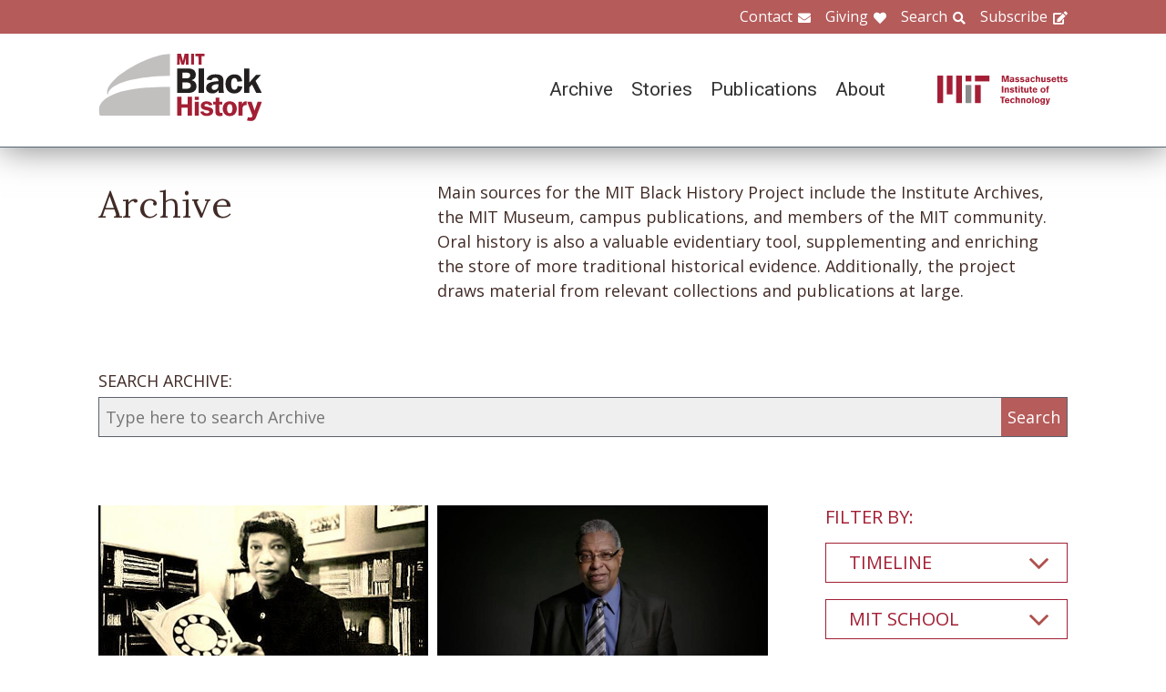

--- FILE ---
content_type: text/html; charset=UTF-8
request_url: https://www.blackhistory.mit.edu/archive-search?f%5B0%5D=career%3A101&f%5B1%5D=collection%3A163&f%5B2%5D=collection%3A173&f%5B3%5D=collection%3A180&f%5B4%5D=collection%3A185&f%5B5%5D=collection%3A217&f%5B6%5D=collection%3A230&f%5B7%5D=collection%3A251&f%5B8%5D=collection%3A268&f%5B9%5D=collection%3A282&f%5B10%5D=department%3A137&f%5B11%5D=school%3A161&f%5B12%5D=timeline%3A95&f%5B13%5D=timeline%3A99
body_size: 6918
content:

<!DOCTYPE html>
<html lang="en" dir="ltr" prefix="og: https://ogp.me/ns#" class="no-js">
  <head>
    <meta charset="utf-8" />
<script>(function(i,s,o,g,r,a,m){i["GoogleAnalyticsObject"]=r;i[r]=i[r]||function(){(i[r].q=i[r].q||[]).push(arguments)},i[r].l=1*new Date();a=s.createElement(o),m=s.getElementsByTagName(o)[0];a.async=1;a.src=g;m.parentNode.insertBefore(a,m)})(window,document,"script","https://www.google-analytics.com/analytics.js","ga");ga("create", "UA-106400209-1", {"cookieDomain":"auto"});ga("set", "anonymizeIp", true);ga("send", "pageview");</script>
<meta property="og:site_name" content="MIT Black History" />
<meta name="twitter:site" content="mitblackhistory" />
<meta name="twitter:title" content="Archive Search" />
<meta property="og:url" content="https://www.blackhistory.mit.edunode/230" />
<meta property="og:title" content="Archive Search" />
<meta name="twitter:url" content="https://www.blackhistory.mit.edu/archive-search" />
<meta property="og:street_address" content="77 Massachusetts Ave" />
<meta property="og:locality" content="Cambridge" />
<meta property="og:region" content="MA" />
<meta property="og:postal_code" content="02139" />
<meta name="Generator" content="Drupal 8 (https://www.drupal.org)" />
<meta name="MobileOptimized" content="width" />
<meta name="HandheldFriendly" content="true" />
<meta name="viewport" content="width=device-width, initial-scale=1.0" />
<meta http-equiv="x-ua-compatible" content="ie=edge" />
<link rel="shortcut icon" href="/sites/default/files/mit-favicon-xp.ico" type="image/vnd.microsoft.icon" />
<link rel="canonical" href="https://www.blackhistory.mit.edu/archive-search" />
<link rel="shortlink" href="https://www.blackhistory.mit.edu/node/230" />
<link rel="revision" href="https://www.blackhistory.mit.edu/archive-search" />

    <title>Archive Search | MIT Black History</title>
    <link rel="stylesheet" media="all" href="/core/themes/stable/css/system/components/ajax-progress.module.css?q6s5lr" />
<link rel="stylesheet" media="all" href="/core/themes/stable/css/system/components/autocomplete-loading.module.css?q6s5lr" />
<link rel="stylesheet" media="all" href="/core/themes/stable/css/system/components/js.module.css?q6s5lr" />
<link rel="stylesheet" media="all" href="/core/themes/stable/css/system/components/sticky-header.module.css?q6s5lr" />
<link rel="stylesheet" media="all" href="/core/themes/stable/css/system/components/system-status-counter.css?q6s5lr" />
<link rel="stylesheet" media="all" href="/core/themes/stable/css/system/components/system-status-report-counters.css?q6s5lr" />
<link rel="stylesheet" media="all" href="/core/themes/stable/css/system/components/system-status-report-general-info.css?q6s5lr" />
<link rel="stylesheet" media="all" href="/core/themes/stable/css/system/components/tabledrag.module.css?q6s5lr" />
<link rel="stylesheet" media="all" href="/core/themes/stable/css/system/components/tablesort.module.css?q6s5lr" />
<link rel="stylesheet" media="all" href="/core/themes/stable/css/system/components/tree-child.module.css?q6s5lr" />
<link rel="stylesheet" media="all" href="/core/themes/stable/css/views/views.module.css?q6s5lr" />
<link rel="stylesheet" media="all" href="/modules/contrib/back_to_top/css/back_to_top.css?q6s5lr" />
<link rel="stylesheet" media="all" href="/modules/contrib/paragraphs/css/paragraphs.unpublished.css?q6s5lr" />
<link rel="stylesheet" media="all" href="//fonts.googleapis.com/css?family=Lora:400,400i,700,700i|Open+Sans:300,400,600,700,800|Roboto:100,300,400,500,700,900" />
<link rel="stylesheet" media="all" href="/themes/gesso/css/styles.css?q6s5lr" />

    
<!--[if lte IE 8]>
<script src="/core/assets/vendor/html5shiv/html5shiv.min.js?v=3.7.3"></script>
<![endif]-->
<script src="/themes/gesso/js/lib/modernizr.min.js?v=3.3.1"></script>

  </head>
  <body class="path-node not-front page--node-type-landing">
    <div class="skiplinks">
      <a href="#main" class="skiplinks__link visually-hidden focusable">Skip to main content</a>
    </div>
    
      <div class="dialog-off-canvas-main-canvas" data-off-canvas-main-canvas>
    <div class="layout-container">
      <header class="header " role="banner">

    <div class="header-utility">
      <div class="header-utility__inner l-constrain">
          <nav class="nav-utility" role="navigation">
  <h2 class="visually-hidden block__title">Utility Menu</h2>
  <ul class="nav nav--menu"><li class="nav__item"><a href="/contact" class="nav__link nav__link--contact" target="" data-drupal-link-system-path="node/380">Contact</a></li><li class="nav__item"><a href="/giving" class="nav__link nav__link--giving" data-drupal-link-system-path="node/381">Giving</a></li><li class="nav__item"><a href="/search" class="nav__link nav__link--search" target="" data-drupal-link-system-path="node/7">Search</a></li><li class="nav__item"><a href="http://eepurl.com/dit00P" class="nav__link nav__link--subscribe" title="subscribe">Subscribe</a></li></ul></nav>

      </div>
    </div>
    
    <div class="header-navigation">
      <div class="header-navigation__inner l-constrain">
          <span class="site-name">
  <a class="site-name__link" href="/" title="Home" rel="home">
    <h1 class="site-name__text">MIT Black History</h1>
  </a>
  <a class="site-name__link" href="https://www.web.mit.edu" title="MIT" rel="mit">
    <h2 class="site-name__mit"></h2>
  </a>
</span>

  <nav class="nav-main" role="navigation">
  <h2 class="visually-hidden block__title">Main menu</h2>
  <input class="nav__trigger" type="checkbox" id="NavButton">
	<label class="nav__label" for="NavButton" onclick>Menu</label>
  <ul class="nav nav--menu"><li class="nav__item"><a href="/archive" class="nav__link" data-drupal-link-system-path="node/6">Archive</a></li><li class="nav__item"><a href="/stories" class="nav__link" target="" data-drupal-link-system-path="node/10">Stories</a></li><li class="nav__item"><a href="/publications" class="nav__link" data-drupal-link-system-path="node/278">Publications</a></li><li class="nav__item"><a href="/about" class="nav__link" target="" data-drupal-link-system-path="node/379">About</a></li><li class="nav__item"><a href="/contact" class="nav__link nav__link--contact" target="" data-drupal-link-system-path="node/380">Contact</a></li><li class="nav__item"><a href="/giving" class="nav__link nav__link--giving" target="" data-drupal-link-system-path="node/381">Giving</a></li><li class="nav__item"><a href="/search" class="nav__link nav__link--search" target="" data-drupal-link-system-path="node/7">Search</a></li><li class="nav__item"><a href="http://web.mit.edu/" class="nav__link nav__link--mit" target="">MIT</a></li></ul></nav>

      </div>
    </div>

</header>

  
  
  

  
      <main id="main" class="main" role="main" tabindex="-1">
  
    <div data-drupal-messages-fallback class="hidden"></div>

  
  
  
      <section class="landing landing--archive-search">
      <div class="landing-heading">
  <div class="l-constrain landing-heading__grid">
    <h1 class="landing-heading__title">Archive</h1>
    <div class="landing-heading__intro">Main sources for the MIT Black History Project include the Institute Archives, the MIT Museum, campus publications, and members of the MIT community. Oral history is also a valuable evidentiary tool, supplementing and enriching the store of more traditional historical evidence. Additionally, the project draws material from relevant collections and publications at large.</div>
  </div>
</div>

    <form class="search-archive" action="/archive-search">
  <div class="l-constrain">
    <label class="form-item__label" for="keywords">SEARCH ARCHIVE:</label>
    <div class="search-archive__group">
      <input class="form-item__text" name="keywords" id="keywords" type="text" placeholder="Type here to search Archive">
      <input class="form-item__submit" type="submit" value="Search">
    </div>
  </div>
</form>
  
  <div class=" landing__grid l-constrain">
    <div class="landing__main">
          
  
      
  <div>

  <div class="view-two-col ">

  
  <div class="view__content">
             <div class="view__row">
    <div class="card--medium">
  <a class="card__link" href="/archive/phyllis-wallace-1976">
    <div class="card__media">  <img src="/sites/default/files/styles/card_medium/public/media/image/Phyllis%20Wallace%20II%20BW%20Black%20Enterprise%20-sepia-RESEARCH.jpg?itok=01hDUmAc" width="700" height="450" alt="Phyllis A. Wallace, 1976" />




</div>
    <h3 class="card__title">Phyllis A. Wallace, 1976</h3>
  </a>
</div>

  </div>
   <div class="view__row">
    <div class="card--medium">
  <a class="card__link" href="/archive/william-darity-dramatic-social-change-requires-imagination-2016">
    <div class="card__media"><img src="/sites/default/files/styles/card_medium/public/video_thumbnails/Ye83SwDrKNw.jpg?itok=Xy-qFNgC" width="700" height="450" alt="" />



</div>
    <h3 class="card__title">William Darity: &#039;Dramatic Social Change Requires Imagination&#039; (2016)</h3>
  </a>
</div>

  </div>
   <div class="view__row">
    <div class="card--medium">
  <a class="card__link" href="/archive/alula-hunsen-2019">
    <div class="card__media">  <img src="/sites/default/files/styles/card_medium/public/media/image/Alula-Hunsen_2019.jpg?itok=Y14GKu6X" width="700" height="450" alt="Alula Hunsen, 2019" />




</div>
    <h3 class="card__title">Alula Hunsen, 2019</h3>
  </a>
</div>

  </div>

      </div>

      <div class="view__pager">
            

        </div>
  
  
</div>

</div>

  
  

      </div>
    <div class="landing__sidebar">
      <h4 class="landing__label">Filter By:</h4>
          
    <div class="block--nav-facet">
  <h2 class="nav-facet__heading js-toggle-facet">Timeline</h2>
  <nav class="nav-facet" style="display:none;">
        <div class="facets-widget-checkbox">
      <ul data-drupal-facet-id="archive_timeline" data-drupal-facet-alias="timeline" class="js-facets-checkbox-links item-list__checkbox"><li class="facet-item"><a href="/archive-search?f%5B0%5D=career%3A101&amp;f%5B1%5D=collection%3A163&amp;f%5B2%5D=collection%3A173&amp;f%5B3%5D=collection%3A180&amp;f%5B4%5D=collection%3A185&amp;f%5B5%5D=collection%3A217&amp;f%5B6%5D=collection%3A230&amp;f%5B7%5D=collection%3A251&amp;f%5B8%5D=collection%3A268&amp;f%5B9%5D=collection%3A282&amp;f%5B10%5D=department%3A137&amp;f%5B11%5D=school%3A161&amp;f%5B12%5D=timeline%3A99" rel="nofollow" class="is-active" data-drupal-facet-item-id="timeline-95" data-drupal-facet-item-value="95">  <span class="facet-item__status js-facet-deactivate">(-)</span>
<span class="facet-item__value">1970s</span>
  <span class="facet-item__count">(1)</span>
</a></li><li class="facet-item"><a href="/archive-search?f%5B0%5D=career%3A101&amp;f%5B1%5D=collection%3A163&amp;f%5B2%5D=collection%3A173&amp;f%5B3%5D=collection%3A180&amp;f%5B4%5D=collection%3A185&amp;f%5B5%5D=collection%3A217&amp;f%5B6%5D=collection%3A230&amp;f%5B7%5D=collection%3A251&amp;f%5B8%5D=collection%3A268&amp;f%5B9%5D=collection%3A282&amp;f%5B10%5D=department%3A137&amp;f%5B11%5D=school%3A161&amp;f%5B12%5D=timeline%3A95" rel="nofollow" class="is-active" data-drupal-facet-item-id="timeline-99" data-drupal-facet-item-value="99">  <span class="facet-item__status js-facet-deactivate">(-)</span>
<span class="facet-item__value">2010s</span>
  <span class="facet-item__count">(2)</span>
</a></li></ul>
</div>

    </nav>
</div>

    <div class="block--nav-facet">
  <h2 class="nav-facet__heading js-toggle-facet">MIT School</h2>
  <nav class="nav-facet" style="display:none;">
        <div class="facets-widget-checkbox">
      <ul data-drupal-facet-id="archive_school" data-drupal-facet-alias="school" class="js-facets-checkbox-links item-list__checkbox"><li class="facet-item"><a href="/archive-search?f%5B0%5D=career%3A101&amp;f%5B1%5D=collection%3A163&amp;f%5B2%5D=collection%3A173&amp;f%5B3%5D=collection%3A180&amp;f%5B4%5D=collection%3A185&amp;f%5B5%5D=collection%3A217&amp;f%5B6%5D=collection%3A230&amp;f%5B7%5D=collection%3A251&amp;f%5B8%5D=collection%3A268&amp;f%5B9%5D=collection%3A282&amp;f%5B10%5D=department%3A137&amp;f%5B11%5D=school%3A160&amp;f%5B12%5D=school%3A161&amp;f%5B13%5D=timeline%3A95&amp;f%5B14%5D=timeline%3A99" rel="nofollow" data-drupal-facet-item-id="school-160" data-drupal-facet-item-value="160"><span class="facet-item__value">School of Science</span>
  <span class="facet-item__count">(1)</span>
</a></li><li class="facet-item"><a href="/archive-search?f%5B0%5D=career%3A101&amp;f%5B1%5D=collection%3A163&amp;f%5B2%5D=collection%3A173&amp;f%5B3%5D=collection%3A180&amp;f%5B4%5D=collection%3A185&amp;f%5B5%5D=collection%3A217&amp;f%5B6%5D=collection%3A230&amp;f%5B7%5D=collection%3A251&amp;f%5B8%5D=collection%3A268&amp;f%5B9%5D=collection%3A282&amp;f%5B10%5D=department%3A137&amp;f%5B11%5D=timeline%3A95&amp;f%5B12%5D=timeline%3A99" rel="nofollow" class="is-active" data-drupal-facet-item-id="school-161" data-drupal-facet-item-value="161">  <span class="facet-item__status js-facet-deactivate">(-)</span>
<span class="facet-item__value">Sloan School of Management</span>
  <span class="facet-item__count">(3)</span>
</a></li></ul>
</div>

    </nav>
</div>

    <div class="block--nav-facet">
  <h2 class="nav-facet__heading js-toggle-facet">MIT Department</h2>
  <nav class="nav-facet" style="display:none;">
        <div class="facets-widget-checkbox">
      <ul data-drupal-facet-id="archive_department" data-drupal-facet-alias="department" class="js-facets-checkbox-links item-list__checkbox"><li class="facet-item"><a href="/archive-search?f%5B0%5D=career%3A101&amp;f%5B1%5D=collection%3A163&amp;f%5B2%5D=collection%3A173&amp;f%5B3%5D=collection%3A180&amp;f%5B4%5D=collection%3A185&amp;f%5B5%5D=collection%3A217&amp;f%5B6%5D=collection%3A230&amp;f%5B7%5D=collection%3A251&amp;f%5B8%5D=collection%3A268&amp;f%5B9%5D=collection%3A282&amp;f%5B10%5D=school%3A161&amp;f%5B11%5D=timeline%3A95&amp;f%5B12%5D=timeline%3A99" rel="nofollow" class="is-active" data-drupal-facet-item-id="department-137" data-drupal-facet-item-value="137">  <span class="facet-item__status js-facet-deactivate">(-)</span>
<span class="facet-item__value">Economics</span>
  <span class="facet-item__count">(3)</span>
</a></li><li class="facet-item"><a href="/archive-search?f%5B0%5D=career%3A101&amp;f%5B1%5D=collection%3A163&amp;f%5B2%5D=collection%3A173&amp;f%5B3%5D=collection%3A180&amp;f%5B4%5D=collection%3A185&amp;f%5B5%5D=collection%3A217&amp;f%5B6%5D=collection%3A230&amp;f%5B7%5D=collection%3A251&amp;f%5B8%5D=collection%3A268&amp;f%5B9%5D=collection%3A282&amp;f%5B10%5D=department%3A137&amp;f%5B11%5D=department%3A146&amp;f%5B12%5D=school%3A161&amp;f%5B13%5D=timeline%3A95&amp;f%5B14%5D=timeline%3A99" rel="nofollow" data-drupal-facet-item-id="department-146" data-drupal-facet-item-value="146"><span class="facet-item__value">Management</span>
  <span class="facet-item__count">(5)</span>
</a></li><li class="facet-item"><a href="/archive-search?f%5B0%5D=career%3A101&amp;f%5B1%5D=collection%3A163&amp;f%5B2%5D=collection%3A173&amp;f%5B3%5D=collection%3A180&amp;f%5B4%5D=collection%3A185&amp;f%5B5%5D=collection%3A217&amp;f%5B6%5D=collection%3A230&amp;f%5B7%5D=collection%3A251&amp;f%5B8%5D=collection%3A268&amp;f%5B9%5D=collection%3A282&amp;f%5B10%5D=department%3A137&amp;f%5B11%5D=department%3A148&amp;f%5B12%5D=school%3A161&amp;f%5B13%5D=timeline%3A95&amp;f%5B14%5D=timeline%3A99" rel="nofollow" data-drupal-facet-item-id="department-148" data-drupal-facet-item-value="148"><span class="facet-item__value">Mathematics</span>
  <span class="facet-item__count">(1)</span>
</a></li></ul>
</div>

    </nav>
</div>

    <div class="block--nav-facet">
  <h2 class="nav-facet__heading js-toggle-facet">Life@MIT</h2>
  <nav class="nav-facet" style="display:none;">
        
  <div data-drupal-facet-id="archive_life" class="facet-empty"><div class="facets-widget-checkbox">
      
</div>
</div>

    </nav>
</div>

    <div class="block--nav-facet">
  <h2 class="nav-facet__heading js-toggle-facet">Career</h2>
  <nav class="nav-facet" style="display:none;">
        <div class="facets-widget-checkbox">
      <ul data-drupal-facet-id="archive_career" data-drupal-facet-alias="career" class="js-facets-checkbox-links item-list__checkbox"><li class="facet-item"><a href="/archive-search?f%5B0%5D=collection%3A163&amp;f%5B1%5D=collection%3A173&amp;f%5B2%5D=collection%3A180&amp;f%5B3%5D=collection%3A185&amp;f%5B4%5D=collection%3A217&amp;f%5B5%5D=collection%3A230&amp;f%5B6%5D=collection%3A251&amp;f%5B7%5D=collection%3A268&amp;f%5B8%5D=collection%3A282&amp;f%5B9%5D=department%3A137&amp;f%5B10%5D=school%3A161&amp;f%5B11%5D=timeline%3A95&amp;f%5B12%5D=timeline%3A99" rel="nofollow" class="is-active" data-drupal-facet-item-id="career-101" data-drupal-facet-item-value="101">  <span class="facet-item__status js-facet-deactivate">(-)</span>
<span class="facet-item__value">Business &amp; Finance</span>
  <span class="facet-item__count">(3)</span>
</a></li><li class="facet-item"><a href="/archive-search?f%5B0%5D=career%3A101&amp;f%5B1%5D=career%3A104&amp;f%5B2%5D=collection%3A163&amp;f%5B3%5D=collection%3A173&amp;f%5B4%5D=collection%3A180&amp;f%5B5%5D=collection%3A185&amp;f%5B6%5D=collection%3A217&amp;f%5B7%5D=collection%3A230&amp;f%5B8%5D=collection%3A251&amp;f%5B9%5D=collection%3A268&amp;f%5B10%5D=collection%3A282&amp;f%5B11%5D=department%3A137&amp;f%5B12%5D=school%3A161&amp;f%5B13%5D=timeline%3A95&amp;f%5B14%5D=timeline%3A99" rel="nofollow" data-drupal-facet-item-id="career-104" data-drupal-facet-item-value="104"><span class="facet-item__value">Government &amp; Law</span>
  <span class="facet-item__count">(2)</span>
</a></li><li class="facet-item"><a href="/archive-search?f%5B0%5D=career%3A101&amp;f%5B1%5D=career%3A106&amp;f%5B2%5D=collection%3A163&amp;f%5B3%5D=collection%3A173&amp;f%5B4%5D=collection%3A180&amp;f%5B5%5D=collection%3A185&amp;f%5B6%5D=collection%3A217&amp;f%5B7%5D=collection%3A230&amp;f%5B8%5D=collection%3A251&amp;f%5B9%5D=collection%3A268&amp;f%5B10%5D=collection%3A282&amp;f%5B11%5D=department%3A137&amp;f%5B12%5D=school%3A161&amp;f%5B13%5D=timeline%3A95&amp;f%5B14%5D=timeline%3A99" rel="nofollow" data-drupal-facet-item-id="career-106" data-drupal-facet-item-value="106"><span class="facet-item__value">Mathematics</span>
  <span class="facet-item__count">(1)</span>
</a></li></ul>
</div>

    </nav>
</div>

    <div class="block--nav-facet">
  <h2 class="nav-facet__heading js-toggle-facet">Object</h2>
  <nav class="nav-facet" style="display:none;">
        <div class="facets-widget-checkbox">
      <ul data-drupal-facet-id="archive_object" data-drupal-facet-alias="object" class="js-facets-checkbox-links item-list__checkbox"><li class="facet-item"><a href="/archive-search?f%5B0%5D=career%3A101&amp;f%5B1%5D=collection%3A163&amp;f%5B2%5D=collection%3A173&amp;f%5B3%5D=collection%3A180&amp;f%5B4%5D=collection%3A185&amp;f%5B5%5D=collection%3A217&amp;f%5B6%5D=collection%3A230&amp;f%5B7%5D=collection%3A251&amp;f%5B8%5D=collection%3A268&amp;f%5B9%5D=collection%3A282&amp;f%5B10%5D=department%3A137&amp;f%5B11%5D=object%3A83&amp;f%5B12%5D=school%3A161&amp;f%5B13%5D=timeline%3A95&amp;f%5B14%5D=timeline%3A99" rel="nofollow" data-drupal-facet-item-id="object-83" data-drupal-facet-item-value="83"><span class="facet-item__value">Image</span>
  <span class="facet-item__count">(2)</span>
</a></li><li class="facet-item"><a href="/archive-search?f%5B0%5D=career%3A101&amp;f%5B1%5D=collection%3A163&amp;f%5B2%5D=collection%3A173&amp;f%5B3%5D=collection%3A180&amp;f%5B4%5D=collection%3A185&amp;f%5B5%5D=collection%3A217&amp;f%5B6%5D=collection%3A230&amp;f%5B7%5D=collection%3A251&amp;f%5B8%5D=collection%3A268&amp;f%5B9%5D=collection%3A282&amp;f%5B10%5D=department%3A137&amp;f%5B11%5D=object%3A84&amp;f%5B12%5D=school%3A161&amp;f%5B13%5D=timeline%3A95&amp;f%5B14%5D=timeline%3A99" rel="nofollow" data-drupal-facet-item-id="object-84" data-drupal-facet-item-value="84"><span class="facet-item__value">Video</span>
  <span class="facet-item__count">(1)</span>
</a></li></ul>
</div>

    </nav>
</div>

    <div class="block--nav-facet">
  <h2 class="nav-facet__heading js-toggle-facet">Collection</h2>
  <nav class="nav-facet" style="display:none;">
        <div class="facets-widget-checkbox">
      <ul data-drupal-facet-id="archive_collection" data-drupal-facet-alias="collection" class="js-facets-checkbox-links item-list__checkbox"><li class="facet-item"><a href="/archive-search?f%5B0%5D=career%3A101&amp;f%5B1%5D=collection%3A163&amp;f%5B2%5D=collection%3A173&amp;f%5B3%5D=collection%3A185&amp;f%5B4%5D=collection%3A217&amp;f%5B5%5D=collection%3A230&amp;f%5B6%5D=collection%3A251&amp;f%5B7%5D=collection%3A268&amp;f%5B8%5D=collection%3A282&amp;f%5B9%5D=department%3A137&amp;f%5B10%5D=school%3A161&amp;f%5B11%5D=timeline%3A95&amp;f%5B12%5D=timeline%3A99" rel="nofollow" class="is-active" data-drupal-facet-item-id="collection-180" data-drupal-facet-item-value="180">  <span class="facet-item__status js-facet-deactivate">(-)</span>
<span class="facet-item__value">Activism</span>
  <span class="facet-item__count">(1)</span>
</a></li><li class="facet-item"><a href="/archive-search?f%5B0%5D=career%3A101&amp;f%5B1%5D=collection%3A163&amp;f%5B2%5D=collection%3A173&amp;f%5B3%5D=collection%3A174&amp;f%5B4%5D=collection%3A180&amp;f%5B5%5D=collection%3A185&amp;f%5B6%5D=collection%3A217&amp;f%5B7%5D=collection%3A230&amp;f%5B8%5D=collection%3A251&amp;f%5B9%5D=collection%3A268&amp;f%5B10%5D=collection%3A282&amp;f%5B11%5D=department%3A137&amp;f%5B12%5D=school%3A161&amp;f%5B13%5D=timeline%3A95&amp;f%5B14%5D=timeline%3A99" rel="nofollow" data-drupal-facet-item-id="collection-174" data-drupal-facet-item-value="174"><span class="facet-item__value">Africa(n)</span>
  <span class="facet-item__count">(1)</span>
</a></li><li class="facet-item"><a href="/archive-search?f%5B0%5D=career%3A101&amp;f%5B1%5D=collection%3A163&amp;f%5B2%5D=collection%3A180&amp;f%5B3%5D=collection%3A185&amp;f%5B4%5D=collection%3A217&amp;f%5B5%5D=collection%3A230&amp;f%5B6%5D=collection%3A251&amp;f%5B7%5D=collection%3A268&amp;f%5B8%5D=collection%3A282&amp;f%5B9%5D=department%3A137&amp;f%5B10%5D=school%3A161&amp;f%5B11%5D=timeline%3A95&amp;f%5B12%5D=timeline%3A99" rel="nofollow" class="is-active" data-drupal-facet-item-id="collection-173" data-drupal-facet-item-value="173">  <span class="facet-item__status js-facet-deactivate">(-)</span>
<span class="facet-item__value">Faculty</span>
  <span class="facet-item__count">(1)</span>
</a></li><li class="facet-item"><a href="/archive-search?f%5B0%5D=career%3A101&amp;f%5B1%5D=collection%3A173&amp;f%5B2%5D=collection%3A180&amp;f%5B3%5D=collection%3A185&amp;f%5B4%5D=collection%3A217&amp;f%5B5%5D=collection%3A230&amp;f%5B6%5D=collection%3A251&amp;f%5B7%5D=collection%3A268&amp;f%5B8%5D=collection%3A282&amp;f%5B9%5D=department%3A137&amp;f%5B10%5D=school%3A161&amp;f%5B11%5D=timeline%3A95&amp;f%5B12%5D=timeline%3A99" rel="nofollow" class="is-active" data-drupal-facet-item-id="collection-163" data-drupal-facet-item-value="163">  <span class="facet-item__status js-facet-deactivate">(-)</span>
<span class="facet-item__value">Integration and Differentiation 1969-1994</span>
  <span class="facet-item__count">(2)</span>
</a></li><li class="facet-item"><a href="/archive-search?f%5B0%5D=career%3A101&amp;f%5B1%5D=collection%3A163&amp;f%5B2%5D=collection%3A173&amp;f%5B3%5D=collection%3A180&amp;f%5B4%5D=collection%3A185&amp;f%5B5%5D=collection%3A217&amp;f%5B6%5D=collection%3A230&amp;f%5B7%5D=collection%3A251&amp;f%5B8%5D=collection%3A282&amp;f%5B9%5D=department%3A137&amp;f%5B10%5D=school%3A161&amp;f%5B11%5D=timeline%3A95&amp;f%5B12%5D=timeline%3A99" rel="nofollow" class="is-active" data-drupal-facet-item-id="collection-268" data-drupal-facet-item-value="268">  <span class="facet-item__status js-facet-deactivate">(-)</span>
<span class="facet-item__value">Magazine features</span>
  <span class="facet-item__count">(2)</span>
</a></li><li class="facet-item"><a href="/archive-search?f%5B0%5D=career%3A101&amp;f%5B1%5D=collection%3A163&amp;f%5B2%5D=collection%3A173&amp;f%5B3%5D=collection%3A180&amp;f%5B4%5D=collection%3A185&amp;f%5B5%5D=collection%3A217&amp;f%5B6%5D=collection%3A230&amp;f%5B7%5D=collection%3A250&amp;f%5B8%5D=collection%3A251&amp;f%5B9%5D=collection%3A268&amp;f%5B10%5D=collection%3A282&amp;f%5B11%5D=department%3A137&amp;f%5B12%5D=school%3A161&amp;f%5B13%5D=timeline%3A95&amp;f%5B14%5D=timeline%3A99" rel="nofollow" data-drupal-facet-item-id="collection-250" data-drupal-facet-item-value="250"><span class="facet-item__value">Mentorship</span>
  <span class="facet-item__count">(1)</span>
</a></li><li class="facet-item"><a href="/archive-search?f%5B0%5D=career%3A101&amp;f%5B1%5D=collection%3A163&amp;f%5B2%5D=collection%3A173&amp;f%5B3%5D=collection%3A180&amp;f%5B4%5D=collection%3A185&amp;f%5B5%5D=collection%3A217&amp;f%5B6%5D=collection%3A230&amp;f%5B7%5D=collection%3A268&amp;f%5B8%5D=collection%3A282&amp;f%5B9%5D=department%3A137&amp;f%5B10%5D=school%3A161&amp;f%5B11%5D=timeline%3A95&amp;f%5B12%5D=timeline%3A99" rel="nofollow" class="is-active" data-drupal-facet-item-id="collection-251" data-drupal-facet-item-value="251">  <span class="facet-item__status js-facet-deactivate">(-)</span>
<span class="facet-item__value">Phyllis A. Wallace</span>
  <span class="facet-item__count">(1)</span>
</a></li><li class="facet-item"><a href="/archive-search?f%5B0%5D=career%3A101&amp;f%5B1%5D=collection%3A163&amp;f%5B2%5D=collection%3A166&amp;f%5B3%5D=collection%3A173&amp;f%5B4%5D=collection%3A180&amp;f%5B5%5D=collection%3A185&amp;f%5B6%5D=collection%3A217&amp;f%5B7%5D=collection%3A230&amp;f%5B8%5D=collection%3A251&amp;f%5B9%5D=collection%3A268&amp;f%5B10%5D=collection%3A282&amp;f%5B11%5D=department%3A137&amp;f%5B12%5D=school%3A161&amp;f%5B13%5D=timeline%3A95&amp;f%5B14%5D=timeline%3A99" rel="nofollow" data-drupal-facet-item-id="collection-166" data-drupal-facet-item-value="166"><span class="facet-item__value">Rising Voices 1995-Present</span>
  <span class="facet-item__count">(2)</span>
</a></li><li class="facet-item"><a href="/archive-search?f%5B0%5D=career%3A101&amp;f%5B1%5D=collection%3A163&amp;f%5B2%5D=collection%3A172&amp;f%5B3%5D=collection%3A173&amp;f%5B4%5D=collection%3A180&amp;f%5B5%5D=collection%3A185&amp;f%5B6%5D=collection%3A217&amp;f%5B7%5D=collection%3A230&amp;f%5B8%5D=collection%3A251&amp;f%5B9%5D=collection%3A268&amp;f%5B10%5D=collection%3A282&amp;f%5B11%5D=department%3A137&amp;f%5B12%5D=school%3A161&amp;f%5B13%5D=timeline%3A95&amp;f%5B14%5D=timeline%3A99" rel="nofollow" data-drupal-facet-item-id="collection-172" data-drupal-facet-item-value="172"><span class="facet-item__value">Students</span>
  <span class="facet-item__count">(1)</span>
</a></li><li class="facet-item"><a href="/archive-search?f%5B0%5D=career%3A101&amp;f%5B1%5D=collection%3A163&amp;f%5B2%5D=collection%3A173&amp;f%5B3%5D=collection%3A180&amp;f%5B4%5D=collection%3A185&amp;f%5B5%5D=collection%3A187&amp;f%5B6%5D=collection%3A217&amp;f%5B7%5D=collection%3A230&amp;f%5B8%5D=collection%3A251&amp;f%5B9%5D=collection%3A268&amp;f%5B10%5D=collection%3A282&amp;f%5B11%5D=department%3A137&amp;f%5B12%5D=school%3A161&amp;f%5B13%5D=timeline%3A95&amp;f%5B14%5D=timeline%3A99" rel="nofollow" data-drupal-facet-item-id="collection-187" data-drupal-facet-item-value="187"><span class="facet-item__value">Women</span>
  <span class="facet-item__count">(1)</span>
</a></li></ul>
</div>

    </nav>
</div>

      </div>
  </div>
</section>

  
  


  </main>

  
      <section class="postscript">
    <div id="block-footer-callout" class="block block--footer-callout">
  
    
      <div class="block__content">
        <section class="cta"><div class="cta__inner l-constrain"><h2 class="cta__heading">Have a piece of MIT black history to share?</h2><div class="cta__text">The MIT Black History Project’s mission is to research, identify, and produce scholarly curatorial content on the MIT Black experience. If you have an important item you believe the project should consider for its collection, please start by contacting us on this website.</div><a href="/giving" class="cta__link">Tell us about your piece of MIT Black history</a></div></section>
    </div>
  </div>

  
</section>

  
      <footer class="footer" role="contentinfo">
  <div class="footer__inner l-constrain">

    <section class="footer__top">
        <div class="callout ">

      <h3 class="callout__heading">Follow Us</h3>
  
  

    <div class="callout__button">
        <a href="https://twitter.com/mitblackhistory" class="button button button--social button--social__twitter ">Twitter</a>
<a href="https://www.youtube.com/channel/UCbBaiaN9e99TzTodlP6fEaw" class="button button button--social button--social__youtube ">YouTube</a>
<a href="https://soundcloud.com/mitblackhistory" class="button button button--social button--social__soundcloud ">Sound Cloud</a>
<a href="http://mitblackhistory.blogspot.com/" class="button button button--social button--social__blogger ">Blogger</a>

    </div>
  
</div>

  <div class="callout ">

      <h3 class="callout__heading">Connect with us</h3>
  
  

    <div class="callout__button">
        <a href="/contact" class="button button--muted button">Contact</a>

    </div>
  
</div>

    </section>

    <section class="footer__bottom">
        <div class="callout callout--text">

  
      <div class="callout__text">
      <p>The mission of the MIT Black History Project is to research, identify, and produce scholarly curatorial content on the Black experience at MIT since the Institute opened its doors in 1865.</p>

    </div>
  

  
</div>

  <div class="callout callout--text">

  
      <div class="callout__text">
      <p>Massachusetts Institute of Technology<br />
77 Massachusetts Avenue<br />
Cambridge, MA 02139</p>

    </div>
  

  
</div>

  <div class="callout callout--text">

  
      <div class="callout__text">
      <span class="site-name"><h1 class='site-name__text'><a class='site-name__link' href='/' rel='home' title='Home'>BlackHistory</a></h1></span>
    </div>
  

  
</div>

    </section>

  </div>
</footer>

  
</div>

  </div>

    
    <script type="application/json" data-drupal-selector="drupal-settings-json">{"path":{"baseUrl":"\/","scriptPath":null,"pathPrefix":"","currentPath":"node\/230","currentPathIsAdmin":false,"isFront":false,"currentLanguage":"en","currentQuery":{"f":["career:101","collection:163","collection:173","collection:180","collection:185","collection:217","collection:230","collection:251","collection:268","collection:282","department:137","school:161","timeline:95","timeline:99"]}},"pluralDelimiter":"\u0003","suppressDeprecationErrors":true,"ajaxPageState":{"libraries":"back_to_top\/back_to_top_icon,back_to_top\/back_to_top_js,core\/html5shiv,facets\/drupal.facets.checkbox-widget,facets\/drupal.facets.views-ajax,facets\/soft-limit,gesso\/facets,gesso\/fonts,gesso\/global,gesso\/pager,google_analytics\/google_analytics,paragraphs\/drupal.paragraphs.unpublished,system\/base,views\/views.ajax,views\/views.module","theme":"gesso","theme_token":null},"ajaxTrustedUrl":[],"back_to_top":{"back_to_top_button_trigger":100,"back_to_top_prevent_on_mobile":true,"back_to_top_prevent_in_admin":false,"back_to_top_button_type":"image","back_to_top_button_text":"Back to top"},"google_analytics":{"trackOutbound":true,"trackMailto":true,"trackDownload":true,"trackDownloadExtensions":"7z|aac|arc|arj|asf|asx|avi|bin|csv|doc(x|m)?|dot(x|m)?|exe|flv|gif|gz|gzip|hqx|jar|jpe?g|js|mp(2|3|4|e?g)|mov(ie)?|msi|msp|pdf|phps|png|ppt(x|m)?|pot(x|m)?|pps(x|m)?|ppam|sld(x|m)?|thmx|qtm?|ra(m|r)?|sea|sit|tar|tgz|torrent|txt|wav|wma|wmv|wpd|xls(x|m|b)?|xlt(x|m)|xlam|xml|z|zip"},"facets_views_ajax":{"archive_collection":{"view_id":"archive_search_index","current_display_id":"listing","view_base_path":"","ajax_path":"\/views\/ajax"},"archive_object":{"view_id":"archive_search_index","current_display_id":"listing","view_base_path":"","ajax_path":"\/views\/ajax"},"archive_career":{"view_id":"archive_search_index","current_display_id":"listing","view_base_path":"","ajax_path":"\/views\/ajax"},"archive_life":{"view_id":"archive_search_index","current_display_id":"listing","view_base_path":"","ajax_path":"\/views\/ajax"},"archive_department":{"view_id":"archive_search_index","current_display_id":"listing","view_base_path":"","ajax_path":"\/views\/ajax"},"archive_school":{"view_id":"archive_search_index","current_display_id":"listing","view_base_path":"","ajax_path":"\/views\/ajax"},"archive_timeline":{"view_id":"archive_search_index","current_display_id":"listing","view_base_path":"","ajax_path":"\/views\/ajax"}},"facets":{"softLimit":{"archive_collection":5,"archive_career":5,"archive_life":5,"archive_department":5,"archive_school":5,"archive_timeline":5},"softLimitSettings":{"archive_collection":{"showLessLabel":"Show less","showMoreLabel":"Show more"},"archive_career":{"showLessLabel":"Show less","showMoreLabel":"Show more"},"archive_life":{"showLessLabel":"Show less","showMoreLabel":"Show more"},"archive_department":{"showLessLabel":"Show less","showMoreLabel":"Show more"},"archive_school":{"showLessLabel":"Show less","showMoreLabel":"Show more"},"archive_timeline":{"showLessLabel":"Show less","showMoreLabel":"Show more"}}},"views":{"ajax_path":"\/views\/ajax","ajaxViews":{"views_dom_id:e6d28c8a74713899b0d9daeb9318ee9fcfe3b68ea477ac2d748b523af154cf9d":{"view_name":"archive_search_index","view_display_id":"listing","view_args":"","view_path":"\/node\/230","view_base_path":null,"view_dom_id":"e6d28c8a74713899b0d9daeb9318ee9fcfe3b68ea477ac2d748b523af154cf9d","pager_element":0}}},"user":{"uid":0,"permissionsHash":"b7361a0269eb485a1d1c99969750c317fe5f491681f2a23d7f843b8206200010"}}</script>
<script src="/core/assets/vendor/jquery/jquery.min.js?v=3.4.1"></script>
<script src="/core/assets/vendor/jquery-once/jquery.once.min.js?v=2.2.0"></script>
<script src="/core/misc/drupalSettingsLoader.js?v=8.8.3"></script>
<script src="/core/misc/drupal.js?v=8.8.3"></script>
<script src="/core/misc/drupal.init.js?v=8.8.3"></script>
<script src="/core/assets/vendor/jquery.ui/ui/effect-min.js?v=1.12.1"></script>
<script src="/modules/contrib/back_to_top/js/back_to_top.js?v=8.8.3"></script>
<script src="/modules/contrib/google_analytics/js/google_analytics.js?v=8.8.3"></script>
<script src="/themes/gesso/js/lib/headroom.min.js?v=8.8.3"></script>
<script src="/themes/gesso/js/scripts.js?v=8.8.3"></script>
<script src="/themes/gesso/js/facets.js?v=8.8.3"></script>
<script src="/modules/contrib/facets/js/base-widget.js?v=8.8.3"></script>
<script src="/core/misc/progress.js?v=8.8.3"></script>
<script src="/core/modules/responsive_image/js/responsive_image.ajax.js?v=8.8.3"></script>
<script src="/core/misc/ajax.js?v=8.8.3"></script>
<script src="/core/themes/stable/js/ajax.js?v=8.8.3"></script>
<script src="/modules/contrib/facets/js/facets-views-ajax.js?q6s5lr"></script>
<script src="/modules/contrib/facets/js/checkbox-widget.js?v=8.8.3"></script>
<script src="/modules/contrib/facets/js/soft-limit.js?v=8.8.3"></script>
<script src="/core/assets/vendor/jquery-form/jquery.form.min.js?v=4.22"></script>
<script src="/core/modules/views/js/base.js?v=8.8.3"></script>
<script src="/core/modules/views/js/ajax_view.js?v=8.8.3"></script>

  </body>
</html>
